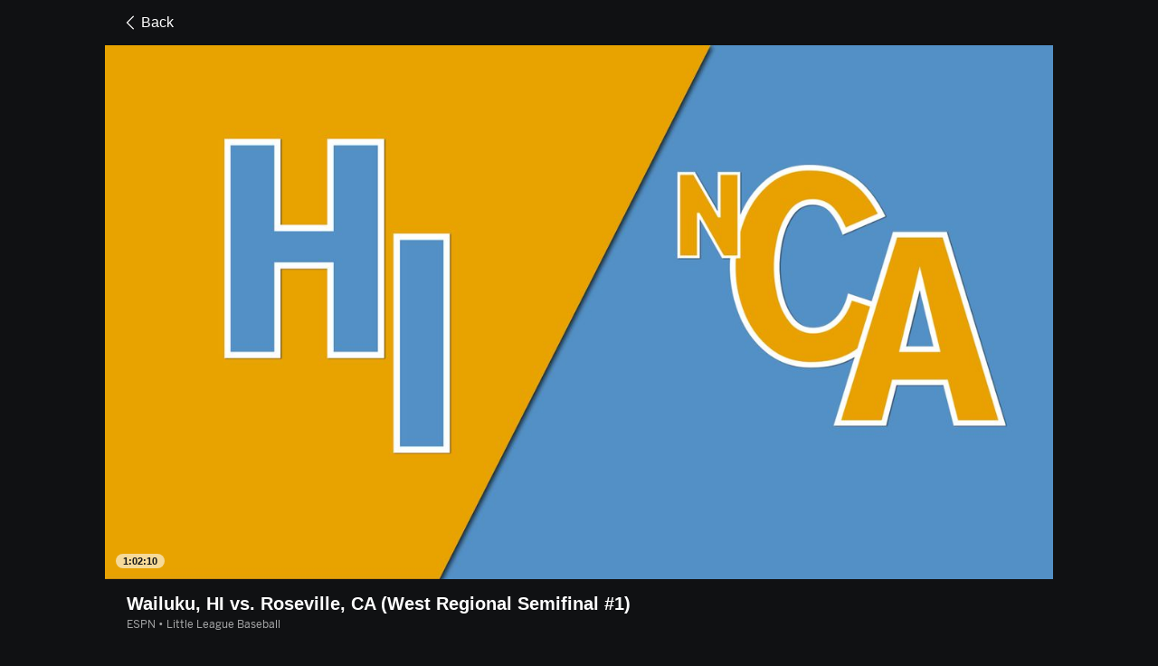

--- FILE ---
content_type: text/html; charset=utf-8
request_url: https://www.google.com/recaptcha/enterprise/anchor?ar=1&k=6LciB_gZAAAAAA_mwJ4G0XZ0BXWvLTt67V7YizXx&co=aHR0cHM6Ly9jZG4ucmVnaXN0ZXJkaXNuZXkuZ28uY29tOjQ0Mw..&hl=en&v=PoyoqOPhxBO7pBk68S4YbpHZ&size=invisible&anchor-ms=20000&execute-ms=30000&cb=f0adwitg839k
body_size: 48716
content:
<!DOCTYPE HTML><html dir="ltr" lang="en"><head><meta http-equiv="Content-Type" content="text/html; charset=UTF-8">
<meta http-equiv="X-UA-Compatible" content="IE=edge">
<title>reCAPTCHA</title>
<style type="text/css">
/* cyrillic-ext */
@font-face {
  font-family: 'Roboto';
  font-style: normal;
  font-weight: 400;
  font-stretch: 100%;
  src: url(//fonts.gstatic.com/s/roboto/v48/KFO7CnqEu92Fr1ME7kSn66aGLdTylUAMa3GUBHMdazTgWw.woff2) format('woff2');
  unicode-range: U+0460-052F, U+1C80-1C8A, U+20B4, U+2DE0-2DFF, U+A640-A69F, U+FE2E-FE2F;
}
/* cyrillic */
@font-face {
  font-family: 'Roboto';
  font-style: normal;
  font-weight: 400;
  font-stretch: 100%;
  src: url(//fonts.gstatic.com/s/roboto/v48/KFO7CnqEu92Fr1ME7kSn66aGLdTylUAMa3iUBHMdazTgWw.woff2) format('woff2');
  unicode-range: U+0301, U+0400-045F, U+0490-0491, U+04B0-04B1, U+2116;
}
/* greek-ext */
@font-face {
  font-family: 'Roboto';
  font-style: normal;
  font-weight: 400;
  font-stretch: 100%;
  src: url(//fonts.gstatic.com/s/roboto/v48/KFO7CnqEu92Fr1ME7kSn66aGLdTylUAMa3CUBHMdazTgWw.woff2) format('woff2');
  unicode-range: U+1F00-1FFF;
}
/* greek */
@font-face {
  font-family: 'Roboto';
  font-style: normal;
  font-weight: 400;
  font-stretch: 100%;
  src: url(//fonts.gstatic.com/s/roboto/v48/KFO7CnqEu92Fr1ME7kSn66aGLdTylUAMa3-UBHMdazTgWw.woff2) format('woff2');
  unicode-range: U+0370-0377, U+037A-037F, U+0384-038A, U+038C, U+038E-03A1, U+03A3-03FF;
}
/* math */
@font-face {
  font-family: 'Roboto';
  font-style: normal;
  font-weight: 400;
  font-stretch: 100%;
  src: url(//fonts.gstatic.com/s/roboto/v48/KFO7CnqEu92Fr1ME7kSn66aGLdTylUAMawCUBHMdazTgWw.woff2) format('woff2');
  unicode-range: U+0302-0303, U+0305, U+0307-0308, U+0310, U+0312, U+0315, U+031A, U+0326-0327, U+032C, U+032F-0330, U+0332-0333, U+0338, U+033A, U+0346, U+034D, U+0391-03A1, U+03A3-03A9, U+03B1-03C9, U+03D1, U+03D5-03D6, U+03F0-03F1, U+03F4-03F5, U+2016-2017, U+2034-2038, U+203C, U+2040, U+2043, U+2047, U+2050, U+2057, U+205F, U+2070-2071, U+2074-208E, U+2090-209C, U+20D0-20DC, U+20E1, U+20E5-20EF, U+2100-2112, U+2114-2115, U+2117-2121, U+2123-214F, U+2190, U+2192, U+2194-21AE, U+21B0-21E5, U+21F1-21F2, U+21F4-2211, U+2213-2214, U+2216-22FF, U+2308-230B, U+2310, U+2319, U+231C-2321, U+2336-237A, U+237C, U+2395, U+239B-23B7, U+23D0, U+23DC-23E1, U+2474-2475, U+25AF, U+25B3, U+25B7, U+25BD, U+25C1, U+25CA, U+25CC, U+25FB, U+266D-266F, U+27C0-27FF, U+2900-2AFF, U+2B0E-2B11, U+2B30-2B4C, U+2BFE, U+3030, U+FF5B, U+FF5D, U+1D400-1D7FF, U+1EE00-1EEFF;
}
/* symbols */
@font-face {
  font-family: 'Roboto';
  font-style: normal;
  font-weight: 400;
  font-stretch: 100%;
  src: url(//fonts.gstatic.com/s/roboto/v48/KFO7CnqEu92Fr1ME7kSn66aGLdTylUAMaxKUBHMdazTgWw.woff2) format('woff2');
  unicode-range: U+0001-000C, U+000E-001F, U+007F-009F, U+20DD-20E0, U+20E2-20E4, U+2150-218F, U+2190, U+2192, U+2194-2199, U+21AF, U+21E6-21F0, U+21F3, U+2218-2219, U+2299, U+22C4-22C6, U+2300-243F, U+2440-244A, U+2460-24FF, U+25A0-27BF, U+2800-28FF, U+2921-2922, U+2981, U+29BF, U+29EB, U+2B00-2BFF, U+4DC0-4DFF, U+FFF9-FFFB, U+10140-1018E, U+10190-1019C, U+101A0, U+101D0-101FD, U+102E0-102FB, U+10E60-10E7E, U+1D2C0-1D2D3, U+1D2E0-1D37F, U+1F000-1F0FF, U+1F100-1F1AD, U+1F1E6-1F1FF, U+1F30D-1F30F, U+1F315, U+1F31C, U+1F31E, U+1F320-1F32C, U+1F336, U+1F378, U+1F37D, U+1F382, U+1F393-1F39F, U+1F3A7-1F3A8, U+1F3AC-1F3AF, U+1F3C2, U+1F3C4-1F3C6, U+1F3CA-1F3CE, U+1F3D4-1F3E0, U+1F3ED, U+1F3F1-1F3F3, U+1F3F5-1F3F7, U+1F408, U+1F415, U+1F41F, U+1F426, U+1F43F, U+1F441-1F442, U+1F444, U+1F446-1F449, U+1F44C-1F44E, U+1F453, U+1F46A, U+1F47D, U+1F4A3, U+1F4B0, U+1F4B3, U+1F4B9, U+1F4BB, U+1F4BF, U+1F4C8-1F4CB, U+1F4D6, U+1F4DA, U+1F4DF, U+1F4E3-1F4E6, U+1F4EA-1F4ED, U+1F4F7, U+1F4F9-1F4FB, U+1F4FD-1F4FE, U+1F503, U+1F507-1F50B, U+1F50D, U+1F512-1F513, U+1F53E-1F54A, U+1F54F-1F5FA, U+1F610, U+1F650-1F67F, U+1F687, U+1F68D, U+1F691, U+1F694, U+1F698, U+1F6AD, U+1F6B2, U+1F6B9-1F6BA, U+1F6BC, U+1F6C6-1F6CF, U+1F6D3-1F6D7, U+1F6E0-1F6EA, U+1F6F0-1F6F3, U+1F6F7-1F6FC, U+1F700-1F7FF, U+1F800-1F80B, U+1F810-1F847, U+1F850-1F859, U+1F860-1F887, U+1F890-1F8AD, U+1F8B0-1F8BB, U+1F8C0-1F8C1, U+1F900-1F90B, U+1F93B, U+1F946, U+1F984, U+1F996, U+1F9E9, U+1FA00-1FA6F, U+1FA70-1FA7C, U+1FA80-1FA89, U+1FA8F-1FAC6, U+1FACE-1FADC, U+1FADF-1FAE9, U+1FAF0-1FAF8, U+1FB00-1FBFF;
}
/* vietnamese */
@font-face {
  font-family: 'Roboto';
  font-style: normal;
  font-weight: 400;
  font-stretch: 100%;
  src: url(//fonts.gstatic.com/s/roboto/v48/KFO7CnqEu92Fr1ME7kSn66aGLdTylUAMa3OUBHMdazTgWw.woff2) format('woff2');
  unicode-range: U+0102-0103, U+0110-0111, U+0128-0129, U+0168-0169, U+01A0-01A1, U+01AF-01B0, U+0300-0301, U+0303-0304, U+0308-0309, U+0323, U+0329, U+1EA0-1EF9, U+20AB;
}
/* latin-ext */
@font-face {
  font-family: 'Roboto';
  font-style: normal;
  font-weight: 400;
  font-stretch: 100%;
  src: url(//fonts.gstatic.com/s/roboto/v48/KFO7CnqEu92Fr1ME7kSn66aGLdTylUAMa3KUBHMdazTgWw.woff2) format('woff2');
  unicode-range: U+0100-02BA, U+02BD-02C5, U+02C7-02CC, U+02CE-02D7, U+02DD-02FF, U+0304, U+0308, U+0329, U+1D00-1DBF, U+1E00-1E9F, U+1EF2-1EFF, U+2020, U+20A0-20AB, U+20AD-20C0, U+2113, U+2C60-2C7F, U+A720-A7FF;
}
/* latin */
@font-face {
  font-family: 'Roboto';
  font-style: normal;
  font-weight: 400;
  font-stretch: 100%;
  src: url(//fonts.gstatic.com/s/roboto/v48/KFO7CnqEu92Fr1ME7kSn66aGLdTylUAMa3yUBHMdazQ.woff2) format('woff2');
  unicode-range: U+0000-00FF, U+0131, U+0152-0153, U+02BB-02BC, U+02C6, U+02DA, U+02DC, U+0304, U+0308, U+0329, U+2000-206F, U+20AC, U+2122, U+2191, U+2193, U+2212, U+2215, U+FEFF, U+FFFD;
}
/* cyrillic-ext */
@font-face {
  font-family: 'Roboto';
  font-style: normal;
  font-weight: 500;
  font-stretch: 100%;
  src: url(//fonts.gstatic.com/s/roboto/v48/KFO7CnqEu92Fr1ME7kSn66aGLdTylUAMa3GUBHMdazTgWw.woff2) format('woff2');
  unicode-range: U+0460-052F, U+1C80-1C8A, U+20B4, U+2DE0-2DFF, U+A640-A69F, U+FE2E-FE2F;
}
/* cyrillic */
@font-face {
  font-family: 'Roboto';
  font-style: normal;
  font-weight: 500;
  font-stretch: 100%;
  src: url(//fonts.gstatic.com/s/roboto/v48/KFO7CnqEu92Fr1ME7kSn66aGLdTylUAMa3iUBHMdazTgWw.woff2) format('woff2');
  unicode-range: U+0301, U+0400-045F, U+0490-0491, U+04B0-04B1, U+2116;
}
/* greek-ext */
@font-face {
  font-family: 'Roboto';
  font-style: normal;
  font-weight: 500;
  font-stretch: 100%;
  src: url(//fonts.gstatic.com/s/roboto/v48/KFO7CnqEu92Fr1ME7kSn66aGLdTylUAMa3CUBHMdazTgWw.woff2) format('woff2');
  unicode-range: U+1F00-1FFF;
}
/* greek */
@font-face {
  font-family: 'Roboto';
  font-style: normal;
  font-weight: 500;
  font-stretch: 100%;
  src: url(//fonts.gstatic.com/s/roboto/v48/KFO7CnqEu92Fr1ME7kSn66aGLdTylUAMa3-UBHMdazTgWw.woff2) format('woff2');
  unicode-range: U+0370-0377, U+037A-037F, U+0384-038A, U+038C, U+038E-03A1, U+03A3-03FF;
}
/* math */
@font-face {
  font-family: 'Roboto';
  font-style: normal;
  font-weight: 500;
  font-stretch: 100%;
  src: url(//fonts.gstatic.com/s/roboto/v48/KFO7CnqEu92Fr1ME7kSn66aGLdTylUAMawCUBHMdazTgWw.woff2) format('woff2');
  unicode-range: U+0302-0303, U+0305, U+0307-0308, U+0310, U+0312, U+0315, U+031A, U+0326-0327, U+032C, U+032F-0330, U+0332-0333, U+0338, U+033A, U+0346, U+034D, U+0391-03A1, U+03A3-03A9, U+03B1-03C9, U+03D1, U+03D5-03D6, U+03F0-03F1, U+03F4-03F5, U+2016-2017, U+2034-2038, U+203C, U+2040, U+2043, U+2047, U+2050, U+2057, U+205F, U+2070-2071, U+2074-208E, U+2090-209C, U+20D0-20DC, U+20E1, U+20E5-20EF, U+2100-2112, U+2114-2115, U+2117-2121, U+2123-214F, U+2190, U+2192, U+2194-21AE, U+21B0-21E5, U+21F1-21F2, U+21F4-2211, U+2213-2214, U+2216-22FF, U+2308-230B, U+2310, U+2319, U+231C-2321, U+2336-237A, U+237C, U+2395, U+239B-23B7, U+23D0, U+23DC-23E1, U+2474-2475, U+25AF, U+25B3, U+25B7, U+25BD, U+25C1, U+25CA, U+25CC, U+25FB, U+266D-266F, U+27C0-27FF, U+2900-2AFF, U+2B0E-2B11, U+2B30-2B4C, U+2BFE, U+3030, U+FF5B, U+FF5D, U+1D400-1D7FF, U+1EE00-1EEFF;
}
/* symbols */
@font-face {
  font-family: 'Roboto';
  font-style: normal;
  font-weight: 500;
  font-stretch: 100%;
  src: url(//fonts.gstatic.com/s/roboto/v48/KFO7CnqEu92Fr1ME7kSn66aGLdTylUAMaxKUBHMdazTgWw.woff2) format('woff2');
  unicode-range: U+0001-000C, U+000E-001F, U+007F-009F, U+20DD-20E0, U+20E2-20E4, U+2150-218F, U+2190, U+2192, U+2194-2199, U+21AF, U+21E6-21F0, U+21F3, U+2218-2219, U+2299, U+22C4-22C6, U+2300-243F, U+2440-244A, U+2460-24FF, U+25A0-27BF, U+2800-28FF, U+2921-2922, U+2981, U+29BF, U+29EB, U+2B00-2BFF, U+4DC0-4DFF, U+FFF9-FFFB, U+10140-1018E, U+10190-1019C, U+101A0, U+101D0-101FD, U+102E0-102FB, U+10E60-10E7E, U+1D2C0-1D2D3, U+1D2E0-1D37F, U+1F000-1F0FF, U+1F100-1F1AD, U+1F1E6-1F1FF, U+1F30D-1F30F, U+1F315, U+1F31C, U+1F31E, U+1F320-1F32C, U+1F336, U+1F378, U+1F37D, U+1F382, U+1F393-1F39F, U+1F3A7-1F3A8, U+1F3AC-1F3AF, U+1F3C2, U+1F3C4-1F3C6, U+1F3CA-1F3CE, U+1F3D4-1F3E0, U+1F3ED, U+1F3F1-1F3F3, U+1F3F5-1F3F7, U+1F408, U+1F415, U+1F41F, U+1F426, U+1F43F, U+1F441-1F442, U+1F444, U+1F446-1F449, U+1F44C-1F44E, U+1F453, U+1F46A, U+1F47D, U+1F4A3, U+1F4B0, U+1F4B3, U+1F4B9, U+1F4BB, U+1F4BF, U+1F4C8-1F4CB, U+1F4D6, U+1F4DA, U+1F4DF, U+1F4E3-1F4E6, U+1F4EA-1F4ED, U+1F4F7, U+1F4F9-1F4FB, U+1F4FD-1F4FE, U+1F503, U+1F507-1F50B, U+1F50D, U+1F512-1F513, U+1F53E-1F54A, U+1F54F-1F5FA, U+1F610, U+1F650-1F67F, U+1F687, U+1F68D, U+1F691, U+1F694, U+1F698, U+1F6AD, U+1F6B2, U+1F6B9-1F6BA, U+1F6BC, U+1F6C6-1F6CF, U+1F6D3-1F6D7, U+1F6E0-1F6EA, U+1F6F0-1F6F3, U+1F6F7-1F6FC, U+1F700-1F7FF, U+1F800-1F80B, U+1F810-1F847, U+1F850-1F859, U+1F860-1F887, U+1F890-1F8AD, U+1F8B0-1F8BB, U+1F8C0-1F8C1, U+1F900-1F90B, U+1F93B, U+1F946, U+1F984, U+1F996, U+1F9E9, U+1FA00-1FA6F, U+1FA70-1FA7C, U+1FA80-1FA89, U+1FA8F-1FAC6, U+1FACE-1FADC, U+1FADF-1FAE9, U+1FAF0-1FAF8, U+1FB00-1FBFF;
}
/* vietnamese */
@font-face {
  font-family: 'Roboto';
  font-style: normal;
  font-weight: 500;
  font-stretch: 100%;
  src: url(//fonts.gstatic.com/s/roboto/v48/KFO7CnqEu92Fr1ME7kSn66aGLdTylUAMa3OUBHMdazTgWw.woff2) format('woff2');
  unicode-range: U+0102-0103, U+0110-0111, U+0128-0129, U+0168-0169, U+01A0-01A1, U+01AF-01B0, U+0300-0301, U+0303-0304, U+0308-0309, U+0323, U+0329, U+1EA0-1EF9, U+20AB;
}
/* latin-ext */
@font-face {
  font-family: 'Roboto';
  font-style: normal;
  font-weight: 500;
  font-stretch: 100%;
  src: url(//fonts.gstatic.com/s/roboto/v48/KFO7CnqEu92Fr1ME7kSn66aGLdTylUAMa3KUBHMdazTgWw.woff2) format('woff2');
  unicode-range: U+0100-02BA, U+02BD-02C5, U+02C7-02CC, U+02CE-02D7, U+02DD-02FF, U+0304, U+0308, U+0329, U+1D00-1DBF, U+1E00-1E9F, U+1EF2-1EFF, U+2020, U+20A0-20AB, U+20AD-20C0, U+2113, U+2C60-2C7F, U+A720-A7FF;
}
/* latin */
@font-face {
  font-family: 'Roboto';
  font-style: normal;
  font-weight: 500;
  font-stretch: 100%;
  src: url(//fonts.gstatic.com/s/roboto/v48/KFO7CnqEu92Fr1ME7kSn66aGLdTylUAMa3yUBHMdazQ.woff2) format('woff2');
  unicode-range: U+0000-00FF, U+0131, U+0152-0153, U+02BB-02BC, U+02C6, U+02DA, U+02DC, U+0304, U+0308, U+0329, U+2000-206F, U+20AC, U+2122, U+2191, U+2193, U+2212, U+2215, U+FEFF, U+FFFD;
}
/* cyrillic-ext */
@font-face {
  font-family: 'Roboto';
  font-style: normal;
  font-weight: 900;
  font-stretch: 100%;
  src: url(//fonts.gstatic.com/s/roboto/v48/KFO7CnqEu92Fr1ME7kSn66aGLdTylUAMa3GUBHMdazTgWw.woff2) format('woff2');
  unicode-range: U+0460-052F, U+1C80-1C8A, U+20B4, U+2DE0-2DFF, U+A640-A69F, U+FE2E-FE2F;
}
/* cyrillic */
@font-face {
  font-family: 'Roboto';
  font-style: normal;
  font-weight: 900;
  font-stretch: 100%;
  src: url(//fonts.gstatic.com/s/roboto/v48/KFO7CnqEu92Fr1ME7kSn66aGLdTylUAMa3iUBHMdazTgWw.woff2) format('woff2');
  unicode-range: U+0301, U+0400-045F, U+0490-0491, U+04B0-04B1, U+2116;
}
/* greek-ext */
@font-face {
  font-family: 'Roboto';
  font-style: normal;
  font-weight: 900;
  font-stretch: 100%;
  src: url(//fonts.gstatic.com/s/roboto/v48/KFO7CnqEu92Fr1ME7kSn66aGLdTylUAMa3CUBHMdazTgWw.woff2) format('woff2');
  unicode-range: U+1F00-1FFF;
}
/* greek */
@font-face {
  font-family: 'Roboto';
  font-style: normal;
  font-weight: 900;
  font-stretch: 100%;
  src: url(//fonts.gstatic.com/s/roboto/v48/KFO7CnqEu92Fr1ME7kSn66aGLdTylUAMa3-UBHMdazTgWw.woff2) format('woff2');
  unicode-range: U+0370-0377, U+037A-037F, U+0384-038A, U+038C, U+038E-03A1, U+03A3-03FF;
}
/* math */
@font-face {
  font-family: 'Roboto';
  font-style: normal;
  font-weight: 900;
  font-stretch: 100%;
  src: url(//fonts.gstatic.com/s/roboto/v48/KFO7CnqEu92Fr1ME7kSn66aGLdTylUAMawCUBHMdazTgWw.woff2) format('woff2');
  unicode-range: U+0302-0303, U+0305, U+0307-0308, U+0310, U+0312, U+0315, U+031A, U+0326-0327, U+032C, U+032F-0330, U+0332-0333, U+0338, U+033A, U+0346, U+034D, U+0391-03A1, U+03A3-03A9, U+03B1-03C9, U+03D1, U+03D5-03D6, U+03F0-03F1, U+03F4-03F5, U+2016-2017, U+2034-2038, U+203C, U+2040, U+2043, U+2047, U+2050, U+2057, U+205F, U+2070-2071, U+2074-208E, U+2090-209C, U+20D0-20DC, U+20E1, U+20E5-20EF, U+2100-2112, U+2114-2115, U+2117-2121, U+2123-214F, U+2190, U+2192, U+2194-21AE, U+21B0-21E5, U+21F1-21F2, U+21F4-2211, U+2213-2214, U+2216-22FF, U+2308-230B, U+2310, U+2319, U+231C-2321, U+2336-237A, U+237C, U+2395, U+239B-23B7, U+23D0, U+23DC-23E1, U+2474-2475, U+25AF, U+25B3, U+25B7, U+25BD, U+25C1, U+25CA, U+25CC, U+25FB, U+266D-266F, U+27C0-27FF, U+2900-2AFF, U+2B0E-2B11, U+2B30-2B4C, U+2BFE, U+3030, U+FF5B, U+FF5D, U+1D400-1D7FF, U+1EE00-1EEFF;
}
/* symbols */
@font-face {
  font-family: 'Roboto';
  font-style: normal;
  font-weight: 900;
  font-stretch: 100%;
  src: url(//fonts.gstatic.com/s/roboto/v48/KFO7CnqEu92Fr1ME7kSn66aGLdTylUAMaxKUBHMdazTgWw.woff2) format('woff2');
  unicode-range: U+0001-000C, U+000E-001F, U+007F-009F, U+20DD-20E0, U+20E2-20E4, U+2150-218F, U+2190, U+2192, U+2194-2199, U+21AF, U+21E6-21F0, U+21F3, U+2218-2219, U+2299, U+22C4-22C6, U+2300-243F, U+2440-244A, U+2460-24FF, U+25A0-27BF, U+2800-28FF, U+2921-2922, U+2981, U+29BF, U+29EB, U+2B00-2BFF, U+4DC0-4DFF, U+FFF9-FFFB, U+10140-1018E, U+10190-1019C, U+101A0, U+101D0-101FD, U+102E0-102FB, U+10E60-10E7E, U+1D2C0-1D2D3, U+1D2E0-1D37F, U+1F000-1F0FF, U+1F100-1F1AD, U+1F1E6-1F1FF, U+1F30D-1F30F, U+1F315, U+1F31C, U+1F31E, U+1F320-1F32C, U+1F336, U+1F378, U+1F37D, U+1F382, U+1F393-1F39F, U+1F3A7-1F3A8, U+1F3AC-1F3AF, U+1F3C2, U+1F3C4-1F3C6, U+1F3CA-1F3CE, U+1F3D4-1F3E0, U+1F3ED, U+1F3F1-1F3F3, U+1F3F5-1F3F7, U+1F408, U+1F415, U+1F41F, U+1F426, U+1F43F, U+1F441-1F442, U+1F444, U+1F446-1F449, U+1F44C-1F44E, U+1F453, U+1F46A, U+1F47D, U+1F4A3, U+1F4B0, U+1F4B3, U+1F4B9, U+1F4BB, U+1F4BF, U+1F4C8-1F4CB, U+1F4D6, U+1F4DA, U+1F4DF, U+1F4E3-1F4E6, U+1F4EA-1F4ED, U+1F4F7, U+1F4F9-1F4FB, U+1F4FD-1F4FE, U+1F503, U+1F507-1F50B, U+1F50D, U+1F512-1F513, U+1F53E-1F54A, U+1F54F-1F5FA, U+1F610, U+1F650-1F67F, U+1F687, U+1F68D, U+1F691, U+1F694, U+1F698, U+1F6AD, U+1F6B2, U+1F6B9-1F6BA, U+1F6BC, U+1F6C6-1F6CF, U+1F6D3-1F6D7, U+1F6E0-1F6EA, U+1F6F0-1F6F3, U+1F6F7-1F6FC, U+1F700-1F7FF, U+1F800-1F80B, U+1F810-1F847, U+1F850-1F859, U+1F860-1F887, U+1F890-1F8AD, U+1F8B0-1F8BB, U+1F8C0-1F8C1, U+1F900-1F90B, U+1F93B, U+1F946, U+1F984, U+1F996, U+1F9E9, U+1FA00-1FA6F, U+1FA70-1FA7C, U+1FA80-1FA89, U+1FA8F-1FAC6, U+1FACE-1FADC, U+1FADF-1FAE9, U+1FAF0-1FAF8, U+1FB00-1FBFF;
}
/* vietnamese */
@font-face {
  font-family: 'Roboto';
  font-style: normal;
  font-weight: 900;
  font-stretch: 100%;
  src: url(//fonts.gstatic.com/s/roboto/v48/KFO7CnqEu92Fr1ME7kSn66aGLdTylUAMa3OUBHMdazTgWw.woff2) format('woff2');
  unicode-range: U+0102-0103, U+0110-0111, U+0128-0129, U+0168-0169, U+01A0-01A1, U+01AF-01B0, U+0300-0301, U+0303-0304, U+0308-0309, U+0323, U+0329, U+1EA0-1EF9, U+20AB;
}
/* latin-ext */
@font-face {
  font-family: 'Roboto';
  font-style: normal;
  font-weight: 900;
  font-stretch: 100%;
  src: url(//fonts.gstatic.com/s/roboto/v48/KFO7CnqEu92Fr1ME7kSn66aGLdTylUAMa3KUBHMdazTgWw.woff2) format('woff2');
  unicode-range: U+0100-02BA, U+02BD-02C5, U+02C7-02CC, U+02CE-02D7, U+02DD-02FF, U+0304, U+0308, U+0329, U+1D00-1DBF, U+1E00-1E9F, U+1EF2-1EFF, U+2020, U+20A0-20AB, U+20AD-20C0, U+2113, U+2C60-2C7F, U+A720-A7FF;
}
/* latin */
@font-face {
  font-family: 'Roboto';
  font-style: normal;
  font-weight: 900;
  font-stretch: 100%;
  src: url(//fonts.gstatic.com/s/roboto/v48/KFO7CnqEu92Fr1ME7kSn66aGLdTylUAMa3yUBHMdazQ.woff2) format('woff2');
  unicode-range: U+0000-00FF, U+0131, U+0152-0153, U+02BB-02BC, U+02C6, U+02DA, U+02DC, U+0304, U+0308, U+0329, U+2000-206F, U+20AC, U+2122, U+2191, U+2193, U+2212, U+2215, U+FEFF, U+FFFD;
}

</style>
<link rel="stylesheet" type="text/css" href="https://www.gstatic.com/recaptcha/releases/PoyoqOPhxBO7pBk68S4YbpHZ/styles__ltr.css">
<script nonce="swaBVB0YXOhfhSWg3PCn4A" type="text/javascript">window['__recaptcha_api'] = 'https://www.google.com/recaptcha/enterprise/';</script>
<script type="text/javascript" src="https://www.gstatic.com/recaptcha/releases/PoyoqOPhxBO7pBk68S4YbpHZ/recaptcha__en.js" nonce="swaBVB0YXOhfhSWg3PCn4A">
      
    </script></head>
<body><div id="rc-anchor-alert" class="rc-anchor-alert"></div>
<input type="hidden" id="recaptcha-token" value="[base64]">
<script type="text/javascript" nonce="swaBVB0YXOhfhSWg3PCn4A">
      recaptcha.anchor.Main.init("[\x22ainput\x22,[\x22bgdata\x22,\x22\x22,\[base64]/[base64]/[base64]/[base64]/[base64]/UltsKytdPUU6KEU8MjA0OD9SW2wrK109RT4+NnwxOTI6KChFJjY0NTEyKT09NTUyOTYmJk0rMTxjLmxlbmd0aCYmKGMuY2hhckNvZGVBdChNKzEpJjY0NTEyKT09NTYzMjA/[base64]/[base64]/[base64]/[base64]/[base64]/[base64]/[base64]\x22,\[base64]\\u003d\\u003d\x22,\x22wqdZw5rDusOxw4vDicKGwroKw6tzw5XDtcKSUQTCjMODOcOLwp9TRcK7bhs4w41Kw5jCh8KDKxJowokRw4XClHBaw6BYEj1DLMKELBfClsOfwrDDtGzCiR8kVFI8IcKWf8OowqXDqy5idFPCisO1DcOhZ3p1BSVJw6/CnXUnD3oMw6rDt8OMw6RvwrjDsUMeWwkrw5nDpSU7wr/DqMOAw7c8w7EgFkTCtsOGSsOIw7ssKcKWw5lYSi/DusOZXcOjWcOjQAfCg2PCjz7DsWvCgsKkGsKyIcOlEFHDtgTDuATDh8OqwovCoMK9w64AWcOdw4pZOCfDvknCllrCjEjDpTc0bVXDtcO2w5HDrcKxwo/[base64]/dMOKASDCkcOeXHrDrXcuwrzCvxQdwop2w4sOc3DDik1jw5NcwowPwpVzwqRowpNqL3fCk0LCosKpw5jCpcK8w7gbw4pqwrJQwpbCn8OXHTwYw4EiwowowrjCkhbDlcOBZ8KLJkzCg3xcW8OdVnRwSsKjwr/DgBnCgjMcw7tlwpjDncKwwp0ZesKHw71Kw5tAJxIKw5dnBGwHw7jDlzXDhcOKHMOzA8OxClctUT97wpHCnsOmwpB8U8OCwpYhw5csw7/CvMOXLjlxIG3CgcObw5HCtFLDtMOeRMKzFsOKfSbCsMK7bcOzBMKLeRTDlRobZ0DCoMOnJcK9w6PDv8KoMMOGw7Ekw7ISwrDDjRxxUgHDuWHCixZVHMOAd8KTX8OsMcKuIMKowrU0w4jDmTjCjsOeeMOLwqLCvVXCj8O+w5w0fFYAw7khwp7Clz3ClA/[base64]/DtcKuI1TCmiNcN1YHwpcre8OTVANfdMOMwqPCjcOOwrJaOMOMw5fDtAE5wpXDhcO7w7rDqcKMwp1qw7LCt0TDsx3CnMKEwrbCsMOtwq3Cs8OZwoPClcKBS1sPAsKBw5pGwrMqcGnCknLCtMKwwonDiMOpCMKCwpPCocOJG0IbdxEmcMKQFMOrw7DDuE/CtTcMwpXCpsK3w73CmAnDk2fDrCLCsXTChm4jw68Gw7Umw7h/wprDtREUw6R+w5vCk8O/N8Kyw5wwY8Kxw6TDsk/[base64]/[base64]/KylETADCncKRw6x3wq3DocOYwowwUUJpWUdnw7VvXcKFw6sEWcOAWgNYw5vChsOEw5vDsW90wqcNw4PChBDDtDZTKsK8wrXDm8KCwq1CLwPDtTDDhcK8wodwwo44w6hzwqcswooxVkrCpz95SyMUFsK3Xz/DvMOaPg/Cg0wSJFpTw4MawqjClzUbwpwXBRvCmyN0w6fDrQpow43DsXbDgzYoLsOzw7zDnnEwwpzDnm5Aw5tvOcKdR8KKNsKDO8K5LcKKez9zw6BDw5/DjQMFSA0awrbClMOmKjl7wpnDojtYwpBvwobCkyzCuzrClwXDh8OZTcKlw6VDwoMcw6kTEMO0wrfCikACdsOGUWXDl0HDscO9cEPDmjheFU5OHsKBMgtYw5AUwoXCtUQJw77CosKYw6TCqHQ7DMKgw4/DnMOxwpcEwr4VLkgIQRjDty/DmSfDjWzCksKxO8Kawr3DmADCmlYuw707J8KwH2/CmMKpw5TCqMKlL8K2cBhdwpdwwq41w4tRwrM5ScK4DwsRJRBQQsOoOXPCoMK0w5JjwpfDuipkw64VwosmwrVrfGlqEUcaD8OgUBzClk/[base64]/DqQvDm8O+C2hSVgJowrDDpx/DrGTCjkvCpsKiEMO+O8KgwqrChcO6PDppw5fCv8OnDj9Ow4bDmMOIwrXDtsOzXcKXZnZ2w5knwoc7wrvDmcOywqQtD3PCpsKmwr5jQA8Pwp86AcKnZi7CqnNed0pRw7ROacOTQMOVw4oiw4RTJsKERTJLw6thw4rDuMKyWy9Rw6nCmsKlwojDksO8GwDDkFA/[base64]/JMOVGwXDkiMOAMOdwoTCqsO4wrjCsMOgEV/DjcKgw4wKw6DCj0HDtB0cwpHDvSgywonCuMOHVcOOwrHDmcKtUjIAwqLDmxMzMsKDwqMcE8OXw5U/W3RoJ8OzXcKuYHbDuhldwoNRw6fDm8OGwqxFYcO+w4XCk8OqwpfDtVPContCwpfCnsKawqbDisO2csKhwqUHU3tpVcOvw77CoAwsJzDCicOBQlEDwpHCsDV6wpkfUcK/a8OUfcOQYUssa8OpwrXCuAgAwqEJPMKXw6EKd3zDjcOIwqTCr8KfacOrew/Dhw4rw6Bmw6pgZCPCgcKiXsOAw6EzP8OwQ2XDsMOMw77CjQh5wrh3RcOKwr97a8KuRUF1w4N3wrHCosOaw4BgwrkWw6FXY2jCnsKzwo/[base64]/DoWfDni8Fwqh3ID/CsnFGw6/CtUXDhgLCnsO5wq7Cr8KLJsKiwqprwpgSeSYpXn8Zw5dbw6TCiULClcOZw5XCpsKzwrLCi8KdT0wBJQZFcRtiDX7ChMORwoQPwp9sP8K5fMO1w5nCtsKjAsOWwpnCtF8LNcOGUm/[base64]/[base64]/CosKicxHDtHM4B24aNw/Cp8K8wpt8VzrCpsKkRWjDqBrCpsK2w5VWFsOxwpXDgMKLbsKCRnnDs8Krw4ARwo/CucKNw4/DjnfCtGsDw5Ymwqs7w63CpcKRwr7DvsOGU8KmMcOwwqgQwrrDssKYwoZTw6PCpD9rFMKiPcOXRVfCh8K4MlrCtsOZw4gMw7xRw446BcOhcMKMw4kMw5LCk1/DjsK2wonCpsKyDRA0w50IQMKjaMKTUsKmNsO/fQnCixg9wpnCi8ODwr7Chll6YcKVeGoYUsODw4FXwrxwaFjDiTEAw6JPw53DicKJw682UMOVwrnCs8OvLG7Cv8Knwp8/w4JTw4oVP8Kpw5Zyw55wVF7DjjjCjsK/wqEIw6s+w73CocKgGMKFSVjDmcOSA8KpHmXCjcKDPw/DuwhVYB/CpArDpFElTsOjGcK2wo/Dh8KWSMK2wqwaw5EgcTJPwod7wobCocOGfMKfw6IBwqk9NMOHwrjCgMOLw600HcKQw4p+wo/Cs27Cg8Obw67DisKpw6ZcFMKDBMKKwoLDkAvCo8KrwogidiUeb1XCjcKjEVghP8ObU2HCiMKywqbDkztWw5vDmVPDiW7CmiUWc8OKwoHDrW9Zw5bCpRRuwqTCom/CrMKCD1wbwqHDusKTw4PCgQXCk8OpMsKNYS4hAAp2YMOOwp7Do2J3aB/DkcOwwpbDq8KjZcObw4pfaCfCgMOfYw0+wpnCm8OAw65Ww5YHw7/ChsOZFX0id8KPNsOnw5HCtMOxZMKNw5MCFMKXwqbDuiZDe8K9UcOxJcOYIMK7IwjDkMOVaHVePDxMwpEVEjFWe8KYwrJAUDBsw7ksw6TCoz/[base64]/WsO5XcKZwq/DvmHDuFI0wqHCgMKLAMOkasOyTMOpacOrK8K5VMO7fikYZMK6IAUwSQEbwq16LcOAw5bCosOCwrHCnlPDuGzDicOuaMKOcyhzwpU3SAFWXMOVw6YDH8K/w5/[base64]/Cm0xxMVjDvkfDhsKRw4jDgcOiIMO/[base64]/DtH0KZ18MVRQqw4lhwqIswpRQw6x1GAzCljPCg8KMwq8Mw7paw6fCvUESw6bDsDrDicK6w6zCp3LDhTbCscOfPRtHMMKWw5Mkwq/Cu8Oiw4wWw7xJwpYkQsK+w6jDrsKCSyfCvsOpwqNow5/DmwZew5bCj8K1IkYbeB3CohtmY8OXc0/DucOfwpzCr3LCnMOww5PDisK+wowxM8KRZcKoEcOMw7rDsURkwrRawqHCtUUcFMKIS8KPYXLCmHQeJMK1wqLDhMOpPhYZP23CtUvCh2TDnjkyOcOeG8OgY3nDtWLDgSrCkE/[base64]/wrcublXCpcKyw5nDjMKGDsOuUE3DnMOcSkbCpXrDpMOAw7gtUcODw6fCh0/DhMKDQQEANsOQSsKqwqvDtcO0wqtIwqvDu2pFw77Dh8Knw4lpF8OieMK1YnTClMKDDcKhw78fNlwsQsKPw5sYwoV8AMKaPcKnw6/[base64]/ChiTDj1bDhgBfSMOIXn3DvcOhMsOOwoBQw6fCjX3CicO4w4B2w5g/w73ChWYnU8K8DS4/wrBhwoQVw6PCp1MadcKhwr9Gw6jCgMKkw6jClyV4F0/CnsK8wrkOw5fDlDFpUMOTAsKjw78Aw6gkYVfDocK8wrLCvCcBw4PDgVoRwrvDpXUKwp7DjWxRwpRFNTXCs13DnsK+wo/CgMKDwpVXw4TDmsKIUV3CpcKsecK/wphdwpA0w6XCvzkNwpgmwovDtn9uw4/[base64]/[base64]/DtFN+w6zCkcOgF8K/wqAAdsK+wotew551w7fDvcO8w5VCH8Ohw6nCvMOww5tUwpbCssO/w5/[base64]/GMOYw5oPw7ccBDYJTcK4B0/CkMOcw55/w7nCocK4w5IFJQLDux7DoDRNwqYJwrYRaSYLw44NYg7DrFBRw4rDqMOOdyxlw5M4w4F4w4fDtBrCsGXCg8Okw7DChcKtESAZNsOuwqnCmArDpw1FFMO0LsK0w6cFCsO8w53Cv8KHwrnDrcKrCix4Sz/Dk3/ClMOvwqTChy0xw5/CqMOmPmrCmsKJQ8OoI8OUwqTDlxzCjyhmZlDCg2k8wrPCviwxc8KDSsKgSEHCkmPCo2lJUcOpQcK/wovCkkdww7/DqsKHwrpUKkfCnFBPHSbDjRs7wo7Con/[base64]/DmVZZMsK1eB3CuFFhwrDCuGYVw5FEJsOTRk7CuwLDgMOAYzLCpnU8w6FyacKnA8KRUQkgF0jCkVfCssKvSELCqEvDj0x7BcO3wo8+w7HDjMKYRnVNOUApH8OYw7zDvsOnwrDDimo/[base64]/Di8K2wpEResO3wqHDgsKgw7nCjsKkw6jChG/[base64]/CqX8owoApwpBmO8OLeD8rwojCtcKMwoTDtcKiw5nChMOZe8OxOsKAwr3DrMK/wqTDscKDCsOIwpsUwqRNUMOIw5LCg8Odw4bDl8Kjw5fCsAd2wpPCqiZ0CC/CmRLCrB4NwonCisOxcsOnwoTDicK3w74KXUTCry3CscKWwpfDuGo3w6QdQcO0wqPCssKyw6LCl8KEJcORIMKew5DCiMOMw4XCg0DCiUYjwpXCtwHClU5rw4bCuFR8wonDh0tAwo/[base64]/w4oow5LCmcOxNA5vOW7CtMOpwojDsMO1w5bCgcKXwpdhBUjCucO9IcOnwrLChAVtIcKQw5EXfm3CmMOcw6TDjSzDgMK+KyDDkA3CoUpCdcOxLF/DmcOhw7cLwoTDjmc7FDBmGsOtw4ExVMKtwq9AZ1nCtsKPVlDDrcOqwpZRw5nDtcK7w7R0RQkww4/CmhFRwpszVHplw6TCqMOQw4fCsMO3wo4LwrDCojQnwoDCmcK4BMOLw4M9NcO/[base64]/[base64]/[base64]/w4TCrls4w6UrwpfCnDnDvsOgwqNiO8Kww5nDvcO7w5TCmcKVwqRlYD7DgCMLKcOOwprDpMKuw6nDk8OZw77CjcK4cMOMGUPDr8OywogkI2BeHsKXIF3CkMK+wozCpcO6LMKmwp/DtDLDq8OTwpDCg2wjw4zDm8KteMO1a8O4eHstJsKxYi0sCSfCpXBow6BcETp+CsO1w6zDgXDDlkTDvcOLPcOlbsOEwoLCvMKUwpfCgDYtw7EQw5EOU2U4wrvDv8KpG0ApbMO/[base64]/Cv8KkesKqw4U7w7pcwrcYw7DDvMOfwp3Cp8KPOsK8CB4WXkZvV8Ohw6dPw4svwowvwofCjD58ZVJIb8KzAsKvXG/Cg8OWW0hRwqfChMOkwqzCt1TDnVbCpMOuwqzClMKCwokbwovDl8OMw7bCrQdkGMKfwrLDlcKPw7ErQMOZw5jCnsKPwpI7JsObMBrDtXkQwqrCnsOfAhzCuBNiw6MsciBMKjvCmsO4Hx4jw6s1w4AYQWMOQn1pw43DhMKBw6J5w4wCcWBaJsO/BxJLacOwwobCjsKiZcOpQsO6wpDClMKxO8KBMsO7w5YzwpYUwpnCisKDwromwrZGw6PDh8KTAcKqa8K5CB3DpMKSw4YvJ0fCgsOlH3/DjwLDtHDChXEQfHXCrFfCn2VLDHBbccKTQsOpw4RYA0vClFhxK8KCLSAewodCw5jCqsKnN8Kbw6zCosKbwqBRw6ZAZsKfKXvDkcOBT8O5w6nDizzCo8OAwpBnLMOKEjLCrMOvK2dkGMOaw6XCgTHDtcOaGHB4wprDpTbDq8OXwqDDrsO6fgzClsKcwr/CpEbCjFwCw4HDosKpwqQlw7YVwq/ChcKawoHDsUXDtMKKwoHDt1wlwqpfw5MAw6vDjcKLa8Kxw5AWIsO+FcKWfBLCj8KWwotQw5vDjwHDmz8CBU/[base64]/CiTPDgUzDgiR0Ch/DoGbDrCcPw4Mqc3jCmsONw7DDmsO5wrNAAsOAD8K3KsO/[base64]/[base64]/DiRXDhsKVw7pGwrZ9w5/CkcK+w4fCvMO+dEzCqMOTw4tROl9qwpkaYcOjMMKFO8KkwpdRwr/Du8OEw71MXsKZwqfDtgE+wpTDksOid8K1wqkVKMOUc8KZN8O1cMOXw63Dt0vDi8KTNMKCQgDCtQTChm8rwp4lw4/DsG7ChWvClcKOT8ORXA7DgcOxIcOJcMKNZV/CrcOXwovCoV9zXcKiGMKmw6/[base64]/[base64]/Cp0ACw4ULYnMJwqfCjTROw41iw7zCosKQw4nDsMONEEohwr5hwqFuQ8KgYlTCugnCkR5hw7DCuMKEF8Kpe1FYwqxUw7zCkj4/UzUPDytKwr7CocKMPMOVwq/Cm8KzLgt5HD9fSHLDuA/DscKddnHCjMOCFsK1Q8Ogw4kdw5kLwoLCuUFgI8ODwqk6VcOfw7vCjsOSD8O2bhXCrsO/[base64]/DvXrDjHbCgsOiBMK6wrcOeCRdUcOcT8KURiFvcl1ZasOPGsK/ZMOSw4NQJQV0w5vCssOmUsKIJsOiwpDDrsOjw7rClG/Dv0YFaMOYBsKnesOdCsOeGsOew4wQwoR7wq3DhMOkRz5gfsKHw6zDpC/DlFpkMsK6EiQwF0PDmmkGHUvDnA3DiMOPw4nCpXdOwqnCu2EjQml4dMOuwqARw458w4lYJU/[base64]/CkW82w595wogJwpVvwqhtw5XDo8OsEMOiXsKkw5rCt8OJwpcpR8OJER3DicKjw5rCq8KQwrQSP3PCg1jCtcO5DSIawp/DncK7EFHCvFDDqihtw6fCucOiSj1ibkMZwqgiw4rCqhVNw6JJL8Oswq82w4oiw5bCnQlqw4huwrTDmGtwGsK9C8O0MUPDiUx3VcONwrlUw5rCpgdRw5p6w6AqfsKRw6FOwq/Dn8KUwq18axPCuFnChcOaRW/Dq8OXMlDCucKBwp8fUWkjIChnw6VPRMKKAn55E3BGOcOSNsOpw7IRcgfCnmofwpN5wpNdwrXCi27CosOUZlUjJ8K9G0NKZUvDvmVcKsKRw7AYYsK1M1bChyglLCTDpcOAw6HDqMK5w4HDlVXDtsKRJ0LCmcOaw7fDrsKWw7pMAUFHw7VHIcK/wrJiw61sNsK9IAjDjcKUw7zDpMOpwqHDvAVmw4AIM8OOwqvDujfDhcKnD8O4w6tZw5k/w692wqB7YX7DvEgPw4cOY8O2woRnMMKeQMOAFhNnw4LDqirCuUzCjXTDpGPCr07DulBqeDnCg1jDhGgeVcOlwoQNwq1kwoYkw5ZVw5xiO8O/JCfDiW5UIcKkw44EVgtCwqR5M8Krw5Vzw4TCqMK+w7hdJ8KXw7wYFcOZw7rDt8K7w6nCsDx0wp7CtD4ZC8KfCMKZR8Kkw41+wpkJw7xSZXTCpMOQMVPCjMKNL1cHw7fDjzwhdyvCg8KMw50AwrQKTwtxbMO3wrfDiT/DrMOpQMK2dcK3LsO4ZG/CgsOuwq/Dtikpw5XDocKdwpLDrDJFwoPCvcKgwrxIw6llw6DDu34/K0rCscOAQ8KQw45uw4TDpiPCtkxEw6tzw4LDtxDDgjBCDMOoBy7DvcKeGA3DuAglAsKOwpDDjsOnX8KDElBNw45+I8Kiw47Cu8KvwqbCqcK3UTgHwrXCngt0EcKfw6TChQNgCg/CncKhwo8Vw5fDnX9pB8KsworCpjvDolZOwoHDv8Oiw57CvMOjw7tLVcOCVX8+UsODaXJHNx54wpbDjiV7wotGwrtQw4DDqS1lwr/CrhIYwptJwoFTRSrDg8OywqxuwqJ6Iz1Rw6Ajw5/CnMK+fS5QD3DDpU3ClcK3wpTDogsow4oww7fDom7DnsK6wpbCu1tqw5tQw4McfsKMwo7Dq0vDrFYcXlFYwq/CrgrDlBrCmS59w7LCnDDClBg3wqh8wrTDuA7CtMO1bsKFwpbCjsOyw7ApBA9Kw7NwLsKewrXCpFzCtsKLw7QewprCgcK2w77CtCZEw5DDrSJeYMOUNgRfwrLDiMO5w6DDozlBIMO5JsOXw5hcUcOcblVFwoskQsOAw4BJw7kfw7PDtF8/w7HCgcK9w5PCnsO1K0EpVsKxCwzCrTfDmhxzwpvCvsKqwqDDkj/Dl8KjFgDDh8Ofw7/[base64]/CjFnDmHjDrcKPEsKBL8KAwqk+w6d7w7bCrcO9XQVfeD3ClsKhw5VSw4rCnzQyw6QlK8KZwqHCmcKpH8K5wqPDgsKvw5dPw7t1ImFmwo4BBhDCh07Cg8OMFlfCl3nDrAQeAMOwwq/[base64]/Cs8KPUsKZwqUQw5rDpMORLF/Cr2LCoXLCkF3Cp8O/[base64]/wrhYFz/DjMOTERFsNXhNKmd4GlvDlMOie3sIw4BGwpQLJER+worDjcOvcWZON8KTJ0x+UQwpIMOpdMOeVcOVCMKgw6Y1w5Jzw6gVw74nwq9UaipuAFN0w6UxJy/Cq8KawrRuw5jCvHDDg2TDrMOkw6XCky3Cq8OjY8Ksw40qwrzCuyM9DlVhOsK8Lz0AEsKHP8K4ZyHChh3Dm8OwNRNIw5UPw7BRw6TDisOITyQaS8KRw4jCojfDuwfCrsKNwoPCu1VVVSMmwpRSwrPCkkrDqkHCqS1qwqLCumzDshLCpVXDo8O/w68nw6ZCL2/DgMK3wqAyw4QGTcKDw4zDpsOcwrbClQ50w4DCjMKGAsOXwrPDjcOww7JDwpTCt8K9w6IQwoXCmMO8w6FQw7nCq3E1wqDCvMK3w4ZDwoYVw4UOA8OpWyDCjXjDh8Kjw5sfwrfDkcKqZVPCpsOhwpLDjRY7LMKcw4Uuwq/CjsO5LcK5FhrCmwvCmFzDuVkJI8OQZSrCkMKMwrVOwp9FTMK/wpDDuCzCqcODOVzCjHghKsKqfcKYMzzCjwDCumXDhllNSsKUwrrDjhFAD0d+VB5Damt0w6onAQ/CgmrDnsKPw4jCt20zbFrDhTksM3vCj8OFw54kSMKsUHsWwrpOcXQjw4fDv8Ovw5nCiAEiwoNyYx0Zwr1Gw4fCoB5YwplvFcKNwobCtsOuw6I+w6tnfsODwqLDm8OwZsO0wq7DsFfDvCLCucKYwo/Dtx8dCy5/wpDDtS7DocKTLirCriZow6vDvxrCuwoWw5V3wrPDtsOjwoRAwo7CtCfDkMOQwo8aGScfwrYkKMK+w77CqX/DhUfCvUfCs8O8w59KwpTDksKbwpXCqxlDRsOMwp/[base64]/CksKdw5zCnMOWNEl7OkzChcOsNGlHbEEHWy4Bw5XCrMKTBDvCtMOHAF/[base64]/fsKIOMO3HMOpw5zCucOiw7xQwrZsw6nDhDZuw7chwpnDvQh+esKzY8Ofw6bDsMOGczQCwoTDljVMfwJhPRnDsMKzTsKZUTM8eMK4WMKnwojDo8OCw4TDssKqZy/Cp8OAR8Krw4zDqMOuXW3DqkUgw7jDg8KJWwjCusOyw4DDtFzCmMOGWMOUVsOQQcKxw4DCjcOGIsOXw45Zw6pEKcOMw7VNwqk6SnpRwoBVw6XDk8O6wrd+w4bCg8OTwqZTw7DDo33DkMO/w5bDo0A5VsKUw7TDoQFfw45fdMOww6QQI8OzFAlEwqk6P8OPTQ4bw4FKw5VxwqgCXhIFTxPDncOVARvCpThxw4LDscK1wrLDswTDrDrCjMK1w6V5w7PDqHI3IMOLw7F9w4DCs0LCjRzCjMOLwrfCjxnDhMK9w4DDuGLDjcOBwp/CpsKTwqHDn1MveMO6w4UEw53CmMOeRnfCgsOLSmLDkibDgE8ww6XCsRbDojTCrMKIAGTDlcKRwoQyIcKyMjYwIyzDiU06woxjDz/DoX/Dp8Omw48CwrB5w4dJMMOcwr5nHcKqwpoHLmUCw7TDlsK7GcODciAAwo9iZcKWwrN4JExiw4TCm8O3w7k2Z0vCr8O3IMOvwrnCtcKPw57Dkh/[base64]/[base64]/DvsOHw7PCqD83FcKpwoFpw4pECcOtGQXCt8ORN8KYCHzCiMKaw4QbwoEffsOdwofCilgCw5vDrsOHCBzCrRYbw6pVw6fDlMOEw4Uqwq7Djl4sw6sMw50fSlbChsKnIcO/PcOsE8KmfsOyAnJwLi5fSCTDoMOuw4DDrlF/wpZbwqHDgMO3Y8K5wojCjSopwr5/DUDDhiPCmiM2w7F4dz/DoxwfwohPw7RCD8OfOGJswrIdWMKmakwNwqw3w6DDlEhJw44Nw6BGw7/DrwtXJkFiHMKQasKdaMK5YXNQAcOZwoDDqsO2wpwvBMKiH8KQw5zDtMOhK8OYw6bDqH9mCcKlVmovYcKqwokoPnLDuMKawpZSTkxQwq5RZMOYwrRAacOawpjDtnEwTAQbw7Yuw44UTDNsBMOOfcK0HDzDvcOLwqfCp05/[base64]/[base64]/Cnx7DocOPZy16MsKqOcKrwokeM8K3w7bCnnvCi1LDkzPDnXEAwptvMUZzw6HCiMKFZATDqcOhw6nCpHZFwpYhw6zDvQ7CpcKWEMKRwrDDv8Ktw5TDjGPDj8OJw6JfFUjCjMOcw5nDpm9Kwol/egTDqjkxccOOw47Ck252wrhkPk7DtcKhb0Aia3ddw6jDp8OfUxDCu3Bmwr04w5jClMOCWcK/cMKaw6N3w5pPOcKiwo3CsMKleSHCjErDmDIowqjDhxNXFsOlWyJaY2FvwpzCp8KFIm8WdB/Cs8KnwqRTw5TCnMOBTMOSWsKIw4vCjh1PGQTDni41w705w4DCi8K1BTxPw6/Cv0Vew7fDssOWEcOwasKKWgN1w5XDjSjCsGDCvXl4b8K3w6sLRC8RwoZ3YC7CuVcUbcKvwrbCmjdSw6fCmBTClMOBwrDDpjfDtsKnIsKTw4TCvS/DrMOPwpPCj1rCrCFfwrIOwpkNNXDCvsO6w5PDh8OtScKBPy7Ck8OmWjouw5EDQDPDijjCtUg1PMO7ckbDhgXCucKywr/Cs8K1VWYQwpzDscKGwoI3w6wRw6TDpArCmsOmw5Vrw61Hw693wohRY8K+TG/CpcOew6jDhMKfGsKmw4DDo0kqeMOgN1/Drntqe8KAJsOBw551XVp5wqIbwqbCk8OBbn/DsMKcFcK4LMOmw4DCnwpcXMOxwpp1FlXCiGnCoBbDkcK8wpgQJmPCosK8wpzDjgVpXsOiw7PDtsKxH27Dl8Ohwro4PE1zw78aw4HCl8ONFcOmw6jCmcKBw7Ezw55nwqEvw6TDg8K3S8OscHTCi8KoWGR8LmzClDVucQHCkcKLRMORwowIwpVXw6hvwonCicKVwqVow5/CrcKgwpZAw43DtcOSwqcEJ8KLBcOOY8OFOn53FzTClsO1IcKUw4rDvMK9w4XCjnlkwo3CmTsKaQ/Dqn/DggDDocKERRHCisKOTQwaw5nCocKswp8zTcKJw71zw4MCwq0wKiViZcKRwrhIw57Ci17DpMKNAA7CqjvDvsKdwptSPXBkLSLCn8OoI8KXfcK3BMOkw79AwqDDjsO/ccO1wrhKSMKLEXDDhhtJwonCm8Okw60Xw7DCsMKgwpshdcKDZMKQCsKpdcOxWTHDpgF/w5JtwojDqD5awpnCssKpwqDDmQkhf8Oiw5UyFEdtw7FLw7oSB8K5aMKVwozDt1wHYcKeD0XCvhsNwrJwal/CgMKFw5AEwrjCvMKSJVkwwqhbcUV1wqwCCMOKwp11VsOVworCp2VQwpjDssORwq49PSdBPMOheQ18w5tEMMKIwpPCm8K1w4BQwoTDrWtiwrtUwoBZQT8qHMKvKW/DuCLCt8Opw4Azw7Q0w4pcf3VzLsK0ISXCjsKXdsOrCQdUXx/DnnxEwpvDhFxRKMKMw59DwpBJw5x2wq9cYUtmHcKmU8K4w6Ajwr1tw6/CtsK2LsK+w5RLIhNTasKrwq8gLUgXNy4DwqLCmsOgFcOtZsOBAD/DlH/[base64]/CncKhwrhBwrnDpCBbwrjCosKJw59IwokyBcKPWcOiw6zDkExYGzdfwr7ChMKnwr/CkEvDo3HDky7Ctl3CozPDhkkqwpMhfQfChsKow57CjMKLwrt+FRjCn8Oew7PCqkcVDsKWw5rDuxhWwrNqIXMswowOJnLDiFMAw6wqBg14wo/CuVwswqprGMKuaTDDvXrCucO5w7vDlMOFW8KiwpIFwrTCmMKbwrtaGMOywrTCisOTRsKSVQzCjcOACR3ChFNPIcOQw4TCh8O+FMKHUcKfw43Cmk3Dg0nDswLCp13ClcORL2kWw4dMw7/Cv8K/K27DgV7CkiFww7TCusKJK8Kgwp0bw6VEwo/Cn8KOCcOvFx3CmcK8w5TDlSPChmjDkcKKw7FyJsOoT1FOVsKUHcOEKMKaMG4OKsK2w5oMOnzDjsKlZcOhw50rwpsUZVd8w51Jwr7ChcK6a8KTwptLw4HDk8Knwp/[base64]/CshzCnMOqB8O0LCHDvAbDg3PCpsOCElzDp1M+woZnXEJydMKHw4A7WMO5w6fCsk3DlnXDr8Khw67CpRRSw4rDvSRcMcKbwpjCuS/CpQ1yw5LCnX0uwrvCkcKuSMOgScKpw6zCo197dwXColpAwqBlWS3CmzYyworCk8KEQFsowppnwrslw7gYw4ogc8O8eMKWwp5Ywq0keUTDpmIIcsOrwovCsBBYw4UXwqHDjsKjC8KLHsOkWUEIwoZlwr/[base64]/w5UNw5ILworClMOIPjd5w6zCnSrDpcK+UAByw6DCkmLCvsOewrLDmXfCqzwFIWHDhSgyI8OgwqXCtU7Di8O8EnvCkQVXeHp8bcO9cG/DocKmwphswoh7w79SMsO5wp7Dk8OdwozDjG7CvlQhBsKyFsO3M0bDlsKJeTV0T8ORfD5IHWnClcOIwp/DgirDm8OPw5Uiw6Y0woYwwrAfRm/ChMO/[base64]/Fg9wBynDkcO4w4oTeDjDpW4aGQ84NcOBChLCrcKtw4dAHzFNcFLDuMKjSsObFMKJwpDCjsOnRFnChmjCgwByw4jDmsKBIEXDoHguX0jDpXMHw40sEsOfKDnDsRHDncKyUCAZIlrDkCAgw5Q5VGYxwo1fwrhldWrDk8KmwoDDk2h/[base64]/OEpEw5PDvlvCuMK8w7zDt1jCnkkaw4lewq8lLMK3w4LDmXUiwoXDnn/ChMOeKMOowqoEF8KxCCJIIsKbw4lvwp/DlhfDlcOvw5zDkMKZwrJBw6bCn1DDksKxOcKxw6rCu8OWwprDs2bCrEZUbEHCqHdyw6YNwqLCqjLDiMKmw4fDojtcZMKqw7zDsMKHDcOSwrYAw5jDlcOIw6/DisOZwpnDhsOAKT4ARD1cw7ZhMcK5H8KeQFcGXj0Mw4fDm8OTwrJywpXDqnUjwrYCwq/[base64]/[base64]/[base64]/DlC4dwrM1w7nDqXDCsT4vOcKXL8OaC3pdwrNfO8KODsOUKjd1Uy3DuCnDlBfChA3DncK/ScOwworCuS98wpR+ccKqUFTDvcKVw4kDbQ5JwqEAw4Z5M8KpwocccVzDk2VlwoQwwolnT2EKwrrDqcOmWSzDqHjCvMORScKvCsOWDSJ4LcK+w4DCj8O0wo5sdMOFwqgRDSgtdyXDjsK7wplbwq0TEMKcw6g/FWcHPA/Dtkp5wqTClcOCw5XCq2gCw45lM0vCnMK/CARRwq3Ck8OdTghkbT7Di8OqwoMKw6vDt8OkDF0Dw4VhDcO0C8KyQFvCtBpKw54Bw63Dp8KDZMOYUzk6w4/Cgl8xw4fDgsOywr3CsEcUPgbDisK/wpV7VU4VD8K1GFxdw4pCw58FXXnCucOlE8Ogw7tAw6tSwpEDw7tyw40RwrjCtW/CgkYLQ8OWCRFrYcOiMcK5By7CjixSPWxZZzI0DsKpwqJqw4okwrrDn8O/AcKUJ8O3wpjDmcOEcULCnsOQwrjDujolw51jw4PCssOjK8KqH8KHbDJ8w7Yzd8OHTWlCwq/[base64]/wpc6KcKEw7jCscO1IMKvwr7Cph3CiSPDhijDgsKecTo5woVIRHgzw6/Dl1wkNR/CtsKUF8KVG0/Dr8OZSMO4ZMKUUEfDngPCosOhQV8pJMO6fsKEwrvDn3HDu3c/wrXDlsOVX8OVw5XCp3fDk8OWw6nDjMK+P8OWwoXDrxtHw4hONsKxw6fDuWRwQX/Dh0Fnw6/Cg8K4UMOAw77Du8ONM8KUw7t3UsOBSMKcG8KuMkZjwo9PwohhwoxwwpLDm2oQwotOUD7CpVwlwrDDq8OJEgk+Un5pdRfDpsOYw67DnR52w4U+MFBdLH84wp14TFAGYVpaGhXDl2xhw5nCtB7Cr8KKwojCuntmIhczwo3DhGLChcO1w6xzw4pDw7jDmcKUwrYJbS/Ch8KRwp0jwpBJwqXCqMKYw4rDglJJaDZNw7FbDEE/Xx3DusK+wqhuSE5JOWN+wrrCnmDCt2fCnBLCoDzDs8Kbaxgyw6PDnS1bw7HClcOpEBvDrcOResKfwrZvYsKcw5dFKjzDgGvCl1LDkFtXwop/w6IFXMKsw6Ihwqh0BCB1w7vCgibDhF8Rw6JaejnCncKsQi4bwpEcSsKQbsKkwoLDkcKxaF9EwrECwqd3K8OmwpE1HMOiw5tKYcKBwoh0eMOJwpl7PMKsC8KHPcKnCsOxKsOHFxTCl8Kiw4xawrnDgR3ChFXCmMK9w5EceFJyc1jCmsORwoPDmB7CkcKqYsKQGRMpbMK/wrBNNsOowpU3YsO0wqpCUcOZEcO6w5EoKMKXBMOKwrbChHdQw6AHSETDokPCk8KFwozDgnUmAB3Dl8Obwq16w6HChcOMw7XDjkPClxsYFm1yGMOMwopsYMOnw7/[base64]/wpN9wqBpw5zDssOZMkDCjUjCswJXw54nKcOWw5HDhMKceMOpw7HDjcKZwrRpMTTDksKawqXCqcKXSwfDpRldwqnDoyEAw6nCijXCnmZGYnRzXcKUHHxnHmrDnn3DtcOawq/ChcO+LWHCjAvClFchXQjCncOOw5F1wo9dw7RZwqJuYjbCl2XDnMOwZ8OLO8KROyIBwrPCv3Ivw63CmnHChsOld8Oiby3Ck8Obw7TDusKPw5oDw6nCqcOLw7vCnCJ6w7JYD23CicK9w5bCq8KCVzAFJQ8+wrIBTsKFwo5OC8OdwrLDs8OSwp7DgcOpw7UXw6/[base64]/CjSlIwq/CiTbDniVSw6fDkMO+PDXCvsOwLMKmw5h2a8OCwod8w65jw43CmsO+w44XPyrDucOBCG0IworCt1R5OMONCRbDgUk2ZU/DusKYaHnCqsKFw6Z1wq/CvMKsJ8OkXg3DksORPlxuIkE9W8OIGlMyw486K8OKw6HCr3w9KErCnR3CvVAqCMKtw7ZOUHkLQUfChcOzw5A6K8KKW8KhYDxow7hJw7fCvwDCv8KGw7/DmcKDwp/Doz0ewrjCnVI3wonDo8OtH8OWw77Co8OBdlzCqcOeRsKnbsOew7dFP8K1SGXDr8KEVx3DgsO/[base64]/w6HConRFFcK9wr7ClnUcw6TDmsOiVcOLw7fCnMOTaHBaw5fCizVVwqXCjsKrIHQXSMO+Sz7DoMONwpTDnBp3MsKNB2vDucKmQCYeRMOkSVlIw4rCiTUSw75HM3bCkcKWwpLDucOfw4jDmsOhNsO1w4/CrMOWYsOIw7nDhcKswpDDg2FHGMOowoDDucOLw60EPwMFSsKOw7/CiRxhw6Y\\u003d\x22],null,[\x22conf\x22,null,\x226LciB_gZAAAAAA_mwJ4G0XZ0BXWvLTt67V7YizXx\x22,0,null,null,null,1,[21,125,63,73,95,87,41,43,42,83,102,105,109,121],[1017145,768],0,null,null,null,null,0,null,0,null,700,1,null,0,\[base64]/76lBhnEnQkZtZDzAxnOyhAZr/MRGQ\\u003d\\u003d\x22,0,0,null,null,1,null,0,0,null,null,null,0],\x22https://cdn.registerdisney.go.com:443\x22,null,[3,1,1],null,null,null,1,3600,[\x22https://www.google.com/intl/en/policies/privacy/\x22,\x22https://www.google.com/intl/en/policies/terms/\x22],\x22LnoMsXdyzyHvXmk5u1h9zR8ulrGgEbMv69Yz5o0hruY\\u003d\x22,1,0,null,1,1769267744945,0,0,[211,210,81,101,71],null,[24,86],\x22RC-YR6DxEz3yW8AzQ\x22,null,null,null,null,null,\x220dAFcWeA7Cmx-Lw_ZTa54oeGh6iroFaYEBYqh5cDLary8A_FBtO2dj2-_B47uWlTwCidDLUreFX26CxhVllRYQwxrId3fcpMmNPA\x22,1769350544717]");
    </script></body></html>